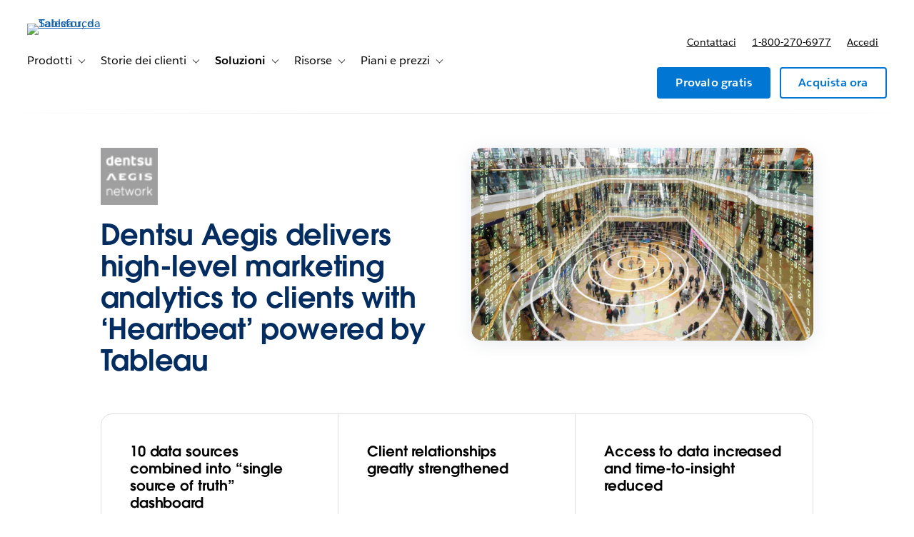

--- FILE ---
content_type: text/css
request_url: https://www.tableau.com/sites/default/files/css/css_nTbERqOQhkJcaXlupQdmfXUPPHeurnMRd6rtVhUboAU.css?delta=3&language=it-IT&theme=tableau_www&include=eJxtztEKwyAMheEXmsru9jYl1lMtqJGoLX37dYN1OHZjyM9HsJCQFyqhGie9UNTlKrrn0m1ca4C71aM2JGOp4tbIRlCfZs4NuZm3mvXGzWkke-pL9No4QaZzyGHG9VI77MLyc_wTX4922FQRPv-VtMCrpeeM-LX7bqysPrSZNwzZR7YU_yQVQA6iKDu1MDfIgAKEh7DeH_kJiAJ2Pg
body_size: 2074
content:
/* @license GPL-2.0-or-later https://www.drupal.org/licensing/faq */
.global-header__secondary-menu-ctas [data-menu-personalize="show"]{display:none;}.global-header__myaccount-link{padding-top:0.8rem;}.hide-try-now .global-header__secondary-item:has(a[href*="/products/trial"]){display:none;}@media (min-width:961px){.global-header__secondary-nav{padding-right:0;}.global-header__secondary-menu-ctas{margin-right:0;}}
@media(max-width:639px){.feature-highlight.feature-highlight--hero{display:flex;flex-wrap:wrap;}.feature-highlight--hero .feature-highlight__image{order:2;width:100%;margin-top:20px;}.feature-highlight.feature-highlight--hero .feature-highlight__image a{margin:0;}.feature-highlight--hero .feature-highlight__copy{order:1;}}@media(min-width:640px){.feature-highlight.feature-highlight--hero a{margin-right:10px;}}.feature-highlight--hero .heading-highlight{padding-top:0;}.feature-highlight--hero .heading-highlight:before{background:none;height:0;width:0;}.feature-highlight--hero .thumbnail img{border-radius:16px;box-shadow:rgba(111,126,148,16%) 0 4px 24px 0;}
.i18n-ja,.i18n-ja h1,.i18n-ja h1.title,.i18n-ja #page-title,.i18n-ja h2,.i18n-ja h3,.i18n-ja h4,.i18n-ja h5,.i18n-ja h6{font-family:'Avant Garde',Arial,'MS PGothic','ＭＳ Ｐゴシック','MS Gothic','ＭＳ ゴシック','Hiragino Kaku Gothic Pro','ヒラギノ角ゴ Pro W3',sans-serif !important;}.i18n-zh-hans,.i18n-zh-hans h1,.i18n-zh-hans h1.title,.i18n-zh-hans #page-title,.i18n-zh-hans h2,.i18n-zh-hans h3,.i18n-zh-hans h4,.i18n-zh-hans h5,.i18n-zh-hans h6{font-family:'Avant Garde',Arial,'Microsoft YaHei','微软雅黑',STHeiti,'华文黑体',STSong,'华文宋体',sans-serif !important;}.i18n-ko,.i18n-ko h1,.i18n-ko h1.title,.i18n-ko #page-title,.i18n-ko h2,.i18n-ko h3,.i18n-ko h4,.i18n-ko h5,.i18n-ko h6{font-family:'Avant Garde',Arial,'Malgun Gothic','맑은 고딕',Dotum,'돋움','AppleGothic','애플고딕',sans-serif !important;}.i18n-ru h1,.i18n-ru h1.title,.i18n-ru #page-title,.i18n-ru h2,.i18n-ru h3,.i18n-ru h4,.i18n-ru h5,.i18n-ru h6{font-family:'Avant Garde',sans-serif !important;}.i18n-he{font-family:'Salesforce Sans',Arial,sans-serif !important;}.i18n-he h1,.i18n-he h1.title,.i18n-he #page-title,.i18n-he h2,.i18n-he h3,.i18n-he h4,.i18n-he h5,.i18n-he h6{font-family:'Avant Garde',Arial,sans-serif !important;}.i18n-vi,.i18n-vi h1,.i18n-vi h1.title,.i18n-vi #page-title,.i18n-vi h2,.i18n-vi h3,.i18n-vi h4,.i18n-vi h5,.i18n-vi h6{font-family:Arial,sans-serif !important;}html[dir="rtl"]{direction:ltr;}html[dir="rtl"] .l-region--content-top,html[dir="rtl"] .l-region--content{direction:rtl;}html[dir="rtl"] form{direction:ltr;}html[dir="rtl"] video{direction:ltr;}.i18n-ko th,.i18n-ja th,.i18n-zh-hans th,.i18n-ko td,.i18n-ja td,.i18n-zh-hans td{word-break:keep-all;}.i18n-de .quote .quote__text:before{content:"\201E";}.i18n-de .quote .quote__text:after{content:"\201C";}.i18n-fr .quote .quote__text:before{content:"\00AB";left:-1.2em;}.i18n-fr .quote .quote__text:after{content:"\00BB";margin-left:0.2em;}.i18n-ja .quote .quote__text:before,.i18n-zh-hans .quote .quote__text:before,.i18n-zh-hant .quote .quote__text:before{content:"\300C";left:-0.8em;}.i18n-ja .quote .quote__text:after,.i18n-zh-hans .quote .quote__text:after,.i18n-zh-hant .quote .quote__text:after{content:"\300D";}.i18n-zh-hans .quote .quote__text:before,.i18n-zh-hant .quote .quote__text:before{left:-1.2em;}
.element-invisible{margin:0 !important;padding:0 !important;}iframe{border:0;}figure{margin:1em 0;}.js-enabled-hide,.no-js .js-disabled-hide{display:none;}.no-js .js-enabled-hide{display:inherit;}caption{text-align:left;}th{background-color:initial;}td.active{background-color:initial;}.tableauPlaceholder{margin-left:auto;margin-right:auto;}.webform-elements legend{padding-bottom:0;}.webform-type-address legend{font-size:initial;padding-bottom:0;}.webform-type-address .has-float-label .administrative-area{margin-top:1em;}.webform-submission-form .form-checkbox{vertical-align:text-bottom;}.form-item-privacy-policy,.form-item-legal{margin-top:1em;}.form-item-main-services-agreement{margin-bottom:1em;}.form-item-opt-in,.form-item-privacy-policy,.form-item-legal,.form-item-partner-data-sharing,.form-item-main-services-agreement{line-height:1 !important;text-align:left;}#tab-form-replace .webform-submission-form .form-item-main-services-agreement > .form-field__label,.webform-submission-form .form-item-main-services-agreement > .form-field__label{display:inline-block;min-height:24px;padding-left:36px;margin-left:-36px;padding-top:4px;margin-top:-4px;}.webform-submission-form .form-field--checkbox > .form-field__label{padding-left:36px;margin-left:-36px;padding-top:4px;margin-top:-4px;}.webform-submission-form .form-checkbox{margin-top:8px;position:relative;z-index:1;}#tab-form-replace .webform-submission-form .form-item-main-services-agreement .form-checkbox,.webform-submission-form .form-item-main-services-agreement .form-checkbox{margin-top:4px;}.js-privacy-policy-additional{display:none;}@media (min-width:800px){.views-exposed-form.form--inline-filters .form-field{display:inline-block;padding-right:1em;}}.section-vary-link{display:none;}.user-vary,.user-vary-link{display:none;}[data-user-type="anonymous"] .user-anonymous-show,[data-user-type="guest"] .user-guest-show,[data-user-type="authenticated"] .user-authenticated-show,[data-user-type="customer"] .user-customer-show{display:block;}[data-is-pending-activation="true"] .user-is-pending-activation-show{display:block;}[data-user-type="anonymous"] .user-anonymous-show.global-header__secondary-link,[data-user-type="guest"] .user-guest-show.global-header__secondary-link,[data-user-type="authenticated"] .user-authenticated-show.global-header__secondary-link,[data-user-type="customer"] .user-customer-show.global-header__secondary-link{display:inline-block;}[data-user-type="anonymous"] .user-anonymous-hide,[data-user-type="guest"] .user-guest-hide,[data-user-type="authenticated"] .user-authenticated-hide,[data-user-type="customer"] .user-customer-hide{display:none;}[data-is-pending-activation="true"] .user-is-pending-activation-hide{display:none;}[data-section="academic"] .section-academic-show{display:inline-block;}[data-section="academic"] .section-academic-hide{display:none;}.anonymous-hide,[data-is-known-user="true"] .authenticated-hide{display:none;}[data-is-known-user="true"] .anonymous-hide{display:inherit;}.bg--dark-gray-1 .form-field--invalid label[for="edit-privacy-policy"].form-field__label,.bg--dark-gray-2 .form-field--invalid label[for="edit-privacy-policy"].form-field__label,.bg--dark-gray-3 .form-field--invalid label[for="edit-privacy-policy"].form-field__label,.bg--media-shade .form-field--invalid label[for="edit-privacy-policy"].form-field__label{color:#eca2a2;}.form-compact .form-field__description{display:none;}.webform-submission-tft-instructor-license-form-form .text--label{font-family:inherit;font-size:inherit;letter-spacing:inherit;text-transform:inherit;-webkit-font-smoothing:antialiased;text-align:left;}.webform-submission-tft-instructor-license-form-form .form__footer{padding:unset;}.webform-submission-tft-instructor-license-form-form .form-item-country .form-field__label,.webform-submission-tft-instructor-license-form-form .form-item-dropdownmenu .form-field__label{font-family:"Salesforce Sans Semibold",Helvetica,sans-serif !important;}.webform-submission-tft-instructor-license-form-form .form-item-country .form-field__label,.webform-submission-tft-instructor-license-form-form .form-item-dropdownmenu .form-field__label,.webform-submission-tft-course-license-form-form .form-item-country .form-field__label,.webform-submission-tft-course-license-form-form .form-item-department-1 .form-field__label,.webform-submission-tft-course-license-form-form .form-item-department-2 .form-field__label,.webform-submission-tft-course-license-form-form .form-item-department-3 .form-field__label{font-size:.875em;font-weight:400;opacity:unset;position:unset;}.webform-submission-tft-course-license-form-form .checkboxes--wrapper .field__description{font-size:.9em;font-family:"Salesforce Sans",Helvetica,sans-serif;letter-spacing:1px;}.webform-submission-tft-course-license-form-form .checkboxes--wrapper .form-field--invalid .form-field__label{color:#0076a3;}.webform-submission-tft-instructor-license-form-form .form-item-country select,.webform-submission-tft-instructor-license-form-form .form-item-dropdownmenu select,.webform-submission-tft-course-license-form-form .form-item-country select,.webform-submission-tft-course-license-form-form .form-item-department-1 select,.webform-submission-tft-course-license-form-form .form-item-department-2 select,.webform-submission-tft-course-license-form-form .form-item-department-3 select{padding-top:.6em;padding-bottom:.6em;}.webform-submission-tft-course-license-form-form .form-item-lab-licenses-help p,.webform-submission-tft-course-license-form-form .form-item-student-licences-help p,.webform-submission-tft-course-license-form-form .form-item-tableau-online-help p{text-align:left;text-transform:unset;}.webform-submission-tft-course-license-form-form .form-item-lab-licenses-help span,.webform-submission-tft-course-license-form-form .form-item-student-licences-help span,.webform-submission-tft-course-license-form-form .form-item-tableau-online-help span{text-transform:unset !important;}.webform-submission-tft-course-license-form-form .checkboxes--wrapper{line-height:1;color:rgb(0,118,163);}.webform-submission-tft-course-license-form-form .checkboxes--wrapper .fieldset-legend{font-size:14px;margin-top:3px;}.webform-submission-tft-course-license-form-form #edit-course-level-1--wrapper--description,.webform-submission-tft-course-license-form-form #edit-course-level-2--wrapper--description,.webform-submission-tft-course-license-form-form #edit-course-level-3--wrapper--description{font-size:14px;margin-top:10px;}.webform-newsletter .form-item-privacy-policy [data-show-country="x-default"],.webform-newsletter .form-item-privacy-policy [data-show-country="CN"],.webform-newsletter .form-item-privacy-policy [data-show-country="TW,HK"]{display:none !important;}.js-is-mobile .js-mobile-hide,.js-is-desktop .js-desktop-hide{display:none;}.js-is-mobile .js-mobile-show{display:block;}.section-nav__menu.transition-height__inner{display:inherit;visibility:hidden;transition:visibility .6s;}.section-nav__menu.transition-height__inner.is-open{visibility:visible;}[data-is-acquia="true"] [data-show-on-environment="acquia"]{display:inherit;}[data-is-acquia="true"] a[href*="/sso-login"]{display:none;}
